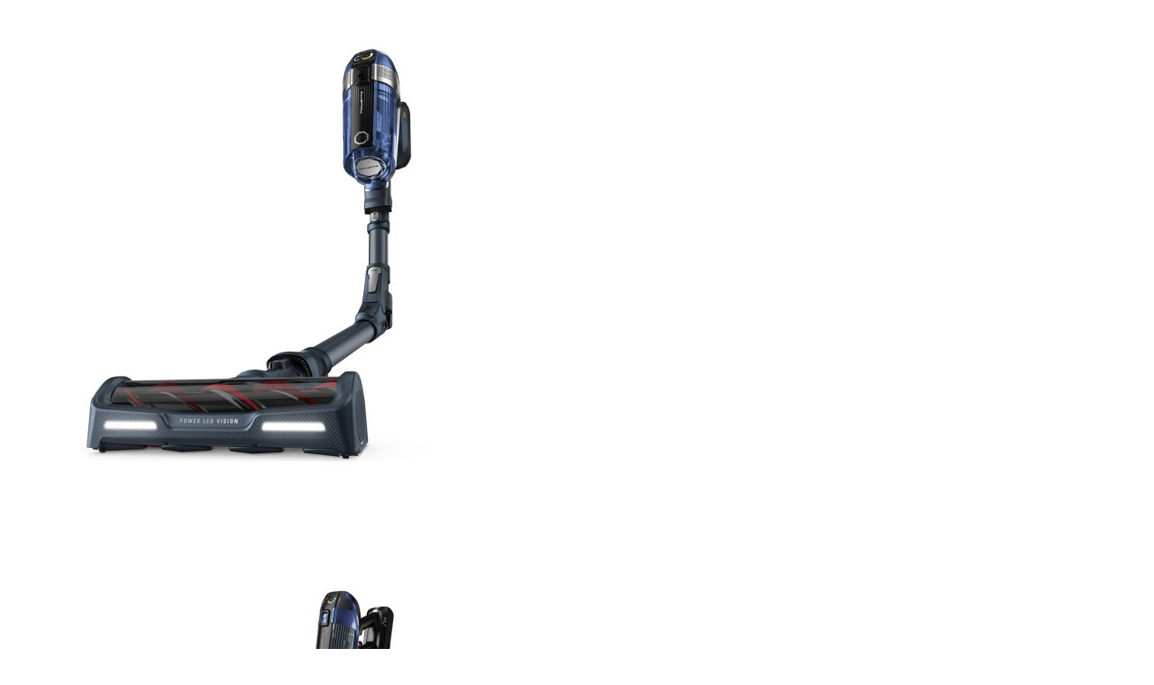

--- FILE ---
content_type: text/html; charset=UTF-8
request_url: https://elektronshop.ba/wp-admin/admin-ajax.php?ajax=true&action=boxshop_load_quickshop_content&product_id=31507
body_size: 2116
content:
		
			<div itemscope itemtype="http://schema.org/Product" id="product-31507" class="ts-quickshop-wrapper product type-simple post-31507 type-product status-publish has-post-thumbnail product_cat-akcija product_cat-stapni-usisivaci product_cat-mali-kucanski-aparati product_cat-usisivaci product_tag-aparati-za-kucu product_tag-mali-kucanski-aparati product_tag-rowenta product_tag-sitni-kucanski-aparati product_tag-sve-za-kucu product_tag-usisivaci product_shipping_class-prva-klasa pa_brend-rowenta pa_jedinica-kom pa_kategorija-usisivaci first instock sale featured shipping-taxable purchasable product-type-simple">
					
				<div class="images-slider-wrapper">
									<div class="image-items">
																		<div class="image-item">
							<img src="https://elektronshop.ba/wp-content/uploads/2024/02/RH99-550x550.jpg" alt="Product Image" />
						</div>
																		<div class="image-item">
							<img src="https://elektronshop.ba/wp-content/uploads/2024/02/RH99-2-550x550.jpg" alt="Product Image" />
						</div>
																		<div class="image-item">
							<img src="https://elektronshop.ba/wp-content/uploads/2024/02/RH99-3-550x550.jpg" alt="Product Image" />
						</div>
																		<div class="image-item">
							<img src="https://elektronshop.ba/wp-content/uploads/2024/02/RH99-4-550x550.jpg" alt="Product Image" />
						</div>
																		<div class="image-item">
							<img src="https://elektronshop.ba/wp-content/uploads/2024/02/RH99-5-550x550.jpg" alt="Product Image" />
						</div>
											</div>
					
				</div>
				<!-- Product summary -->
				<div class="summary entry-summary">
								<h1 itemprop="name" class="product_title entry-title">
				<a href="https://elektronshop.ba/proizvod/rowenta-usisivac-rh99c0wo-x-force/">
					ROWENTA USISIVAČ RH99C0WO X-FORCE				</a>
			</h1>
								
	<div class="woocommerce-product-rating">
		<a href="https://elektronshop.ba/proizvod/rowenta-usisivac-rh99c0wo-x-force/#reviews" class="woocommerce-review-link" rel="nofollow">Napiši svoj komentar</a>	</div>
	
<div class="woocommerce-product-details__short-description">
	<div id="content_tab_description" class="tab-content tab-description">
<div class="tab-content-inner">
<div class="tab-content-scroll">
<ul>
<li>Cyclonic Tehnologija</li>
<li>Litijumska baterija</li>
<li>Usisna snaga najbolja u klasi</li>
<li>32.4V  jona</li>
</ul>
</div>
</div>
</div>
</div>
	
		<p class="availability stock in-stock" data-original="Na zalihama" data-class="in-stock">
			<label>Dostupnost:</label>
			<span>Na zalihama</span>
		</p>	
	<p class="price"><del aria-hidden="true"><span class="woocommerce-Price-amount amount"><bdi>978,00&nbsp;<span class="woocommerce-Price-currencySymbol">KM</span></bdi></span></del> <ins><span class="woocommerce-Price-amount amount"><bdi>899,00&nbsp;<span class="woocommerce-Price-currencySymbol">KM</span></bdi></span></ins></p>

	
	<form class="cart" action="https://elektronshop.ba/proizvod/rowenta-usisivac-rh99c0wo-x-force/" method="post" enctype='multipart/form-data'>
		
			<div class="quantity">
		<input type="button" value="-" class="minus" />
		<input 
			type="number" 
			id="quantity_6973e4056a66c" 
			class="input-text qty text" 
			step="1" 
			min="1" 
			max="" 
			name="quantity" 
			value="1" 
			title="Qty" 
			size="4"  
			placeholder=""
			inputmode="numeric" />
		<input type="button" value="+" class="plus" />
	</div>
	
		<button type="submit" name="add-to-cart" value="31507" class="single_add_to_cart_button button alt">Dodaj u korpu</button>

		
        <script type="application/javascript" style="display:none">
            /* <![CDATA[ */
            window.pysWooProductData = window.pysWooProductData || [];
                        window.pysWooProductData[31507] = {"facebook":{"delay":0,"type":"static","name":"AddToCart","pixelIds":["404411231225563"],"eventID":"f708eb94-5faa-4a5b-a513-5fab1a216909","params":{"content_type":"product","content_ids":["31507"],"contents":[{"id":"31507","quantity":1}],"tags":"Aparati za ku\u0107u, Mali ku\u0107anski aparati, Rowenta, Sitni ku\u0107anski aparati, Sve za ku\u0107u, Usisiva\u010di","content_name":"ROWENTA USISIVA\u010c RH99C0WO X-FORCE","category_name":"Akcijska ponuda, \u0160tapni usisiva\u010di, Mali ku\u0107anski aparati, Usisiva\u010di","value":899,"currency":"BAM"},"e_id":"woo_add_to_cart_on_button_click","ids":[],"hasTimeWindow":false,"timeWindow":0,"woo_order":"","edd_order":""}};
                        /* ]]> */
        </script>

        	</form>

	
<div class="button-in wishlist">
<div
	class="yith-wcwl-add-to-wishlist add-to-wishlist-31507  wishlist-fragment on-first-load"
	data-fragment-ref="31507"
	data-fragment-options="{&quot;base_url&quot;:&quot;&quot;,&quot;in_default_wishlist&quot;:false,&quot;is_single&quot;:false,&quot;show_exists&quot;:false,&quot;product_id&quot;:31507,&quot;parent_product_id&quot;:31507,&quot;product_type&quot;:&quot;simple&quot;,&quot;show_view&quot;:false,&quot;browse_wishlist_text&quot;:&quot;Pretra\u017ei listu \u017eelja&quot;,&quot;already_in_wishslist_text&quot;:&quot;Proizvod je ve\u0107 u listi \u017eelja!&quot;,&quot;product_added_text&quot;:&quot;Proizvod dodat!&quot;,&quot;heading_icon&quot;:&quot;&quot;,&quot;available_multi_wishlist&quot;:false,&quot;disable_wishlist&quot;:false,&quot;show_count&quot;:false,&quot;ajax_loading&quot;:false,&quot;loop_position&quot;:false,&quot;item&quot;:&quot;add_to_wishlist&quot;}"
>
			
			<!-- ADD TO WISHLIST -->
			
<div class="yith-wcwl-add-button">
	<a
		href="?add_to_wishlist=31507&#038;_wpnonce=ba68b41670"
		class="add_to_wishlist single_add_to_wishlist"
		data-product-id="31507"
		data-product-type="simple"
		data-original-product-id="31507"
		data-title="&lt;span class=&quot;ts-tooltip button-tooltip&quot;&gt;Lista želja&lt;/span&gt;"
		rel="nofollow"
	>
				<span><span class="ts-tooltip button-tooltip">Lista želja</span></span>
	</a>
</div>

			<!-- COUNT TEXT -->
			
			</div>
</div>			<div class="email">
				<a href="mailto:?subject=rowenta-usisivac-rh99c0wo-x-force&amp;body=https://elektronshop.ba/proizvod/rowenta-usisivac-rh99c0wo-x-force/">
					<i class="pe-7s-mail"></i>
				</a>
			</div>
							</div>
			
			</div>
				
			